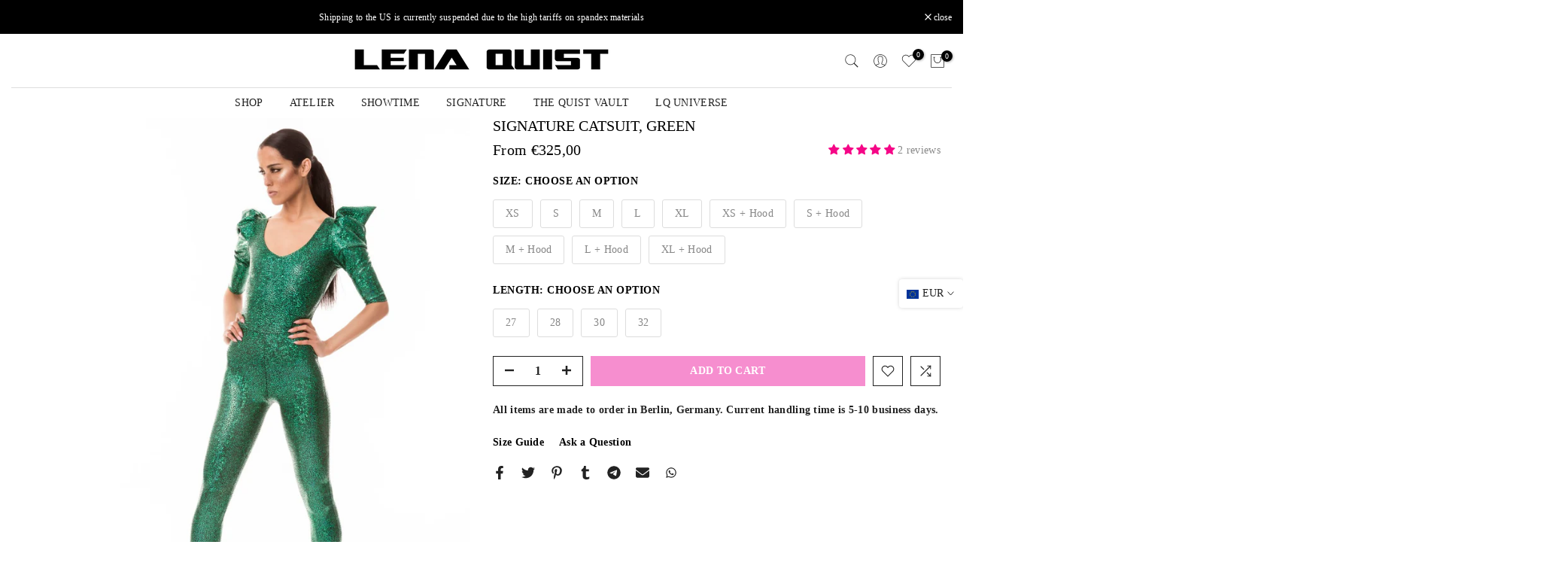

--- FILE ---
content_type: text/css
request_url: https://www.lenaquist.com/cdn/shop/t/25/assets/top-head.css?v=175073709843651098881696664298
body_size: 406
content:
.t4s-top-heading{margin-bottom:var(--tophead_mb)}.t4s-section-title{position:relative;color:var(--color);--cl-heading: var(--color)}.t4s-section-title>span{display:inline-block;vertical-align:top}.t4s-section-des{display:block;color:var(--color);--cl-subheading: var(--color)}.t4s_des_title_2 .t4s-section-title{display:flex;align-items:center}.t4s_des_title_2.t4s-text-center .t4s-section-title{justify-content:center}.t4s_des_title_2.t4s-text-end .t4s-section-title{justify-content:flex-end}.t4s_des_title_2 .t4s-section-title:before,.t4s_des_title_2 .t4s-section-title:after{content:"";display:inline-block;vertical-align:middle;width:30px;height:2px;background:var(--cl-heading)}.t4s_des_title_2 .t4s-section-title>span{margin:0 10px}.t4s_des_title_3 .t4s-section-title,.t4s_des_title_4 .t4s-section-title{padding-bottom:10px;margin-bottom:10px}.t4s_des_title_3 .t4s-section-title>span:after{content:"";display:inline-block;position:absolute;top:100%;width:40px;height:2px;background-color:var(--accent-color);bottom:0;left:0}.t4s_des_title_3.t4s-text-center .t4s-section-title>span:after{left:0;right:0;margin:auto}.t4s_des_title_3.t4s-text-end .t4s-section-title>span:after{left:auto;right:0;margin:auto}.t4s_des_title_4 .t4s-section-title{border-bottom:2px solid rgba(119,119,119,.17)}.t4s_des_title_4 .t4s-section-title>span{position:relative}.t4s_des_title_4 .t4s-section-title>span:after{content:" ";position:absolute;top:100%;left:0;margin-top:10px;width:100%;height:2px;background-color:var(--accent-color)}.t4s_des_title_5 .t4s-section-title>span{display:block}.t4s_des_title_5 .t4s-section-title:after{content:" ";display:inline-block;width:250px;height:30px;background-image:url(svg_title.svg);margin:0}.t4s_des_title_6 .t4s-cbl{display:inline-block;vertical-align:middle;line-height:1;font-size:22px;position:relative;padding:0;opacity:.8}.t4s_des_title_6 .t4s-cbl>i{display:inline-block;vertical-align:middle;padding:0 8px}.t4s_des_title_6 .t4s-cbl:before,.t4s_des_title_6 .t4s-cbl:after{width:24px;height:1px;display:inline-block;vertical-align:middle;background-color:var(--color);content:"";opacity:.8}.t4s_des_title_6 .t4s-cbl:before{right:100%}.t4s_des_title_6 .t4s-cbl:after{left:100%}.t4s_des_title_6 .t4s-cbl span{display:inline-block;vertical-align:middle;margin:0 10px}.t4s_des_title_6 .t4s-cbl span:before,.t4s_des_title_6 .t4s-cbl span:after{content:" ";position:absolute;top:50%;bottom:-12px;left:50%;margin-left:-6px;width:12px;height:1px;display:inline-block;background-color:var(--color)}.t4s_des_title_6 .t4s-cbl span:before{-webkit-transform:rotate(45deg);-ms-transform:rotate(45deg);transform:rotate(45deg)}.t4s_des_title_6 .t4s-cbl span:after{-webkit-transform:rotate(-45deg);-ms-transform:rotate(-45deg);transform:rotate(-45deg)}.t4s_des_title_7 .t4s-section-title span,.t4s_des_title_8 .t4s-section-title span{display:inline-block;position:relative;z-index:9}.t4s_des_title_7 .t4s-section-title>span:after{content:"";display:inline-block;position:relative;width:60%;max-width:150px;height:2px;background-color:currentColor;margin:12px 0 15px}.t4s_des_title_8 .t4s-section-title>span:after{content:"";height:8px;background:var(--accent-color);opacity:.7;position:absolute;bottom:4px;opacity:.3;left:0;width:100%;z-index:-1}.t4s_des_title_9 .t4s-section-title,.t4s_des_title_10 .t4s-section-title{display:flex;justify-content:center;align-items:center}.t4s_des_title_9 .t4s-section-title:after,.t4s_des_title_9 .t4s-section-title:before,.t4s_des_title_10 .t4s-section-title:after,.t4s_des_title_10 .t4s-section-title:before{content:"";flex:1 0 0%;display:inline-block;height:1px;background:0 0;border-top:1px solid var(--border-color)}.t4s_des_title_9 .t4s-section-title>span,.t4s_des_title_10 .t4s-section-title>span{-ms-flex:0 0 auto;flex:0 0 auto;width:auto;max-width:100%;padding:0 15px;position:relative;z-index:2}.t4s_des_title_9.t4s-text-start .t4s-section-title>span,.t4s_des_title_10.t4s-text-start .t4s-section-title>span{padding-left:0}.t4s_des_title_9.t4s-text-start .t4s-section-title:after,.t4s_des_title_9.t4s-text-start .t4s-section-title:before,.t4s_des_title_10.t4s-text-start .t4s-section-title:after,.t4s_des_title_10.t4s-text-start .t4s-section-title:before{order:3}.t4s_des_title_9.t4s-text-end .t4s-section-title>span,.t4s_des_title_10.t4s-text-end .t4s-section-title>span{padding-right:0;order:3}.t4s_des_title_10 .t4s-section-title:before,.t4s_des_title_10 .t4s-section-title:after{height:3px;border-bottom:1px solid var(--border-color)}.t4s_des_title_11 .t4s-section-title{padding-bottom:10px;margin-bottom:10px}.t4s_des_title_11 .t4s-section-title>span:after{content:"";display:inline-block;position:absolute;top:100%;width:165px;height:2px;background-color:var(--cl-heading);bottom:0;left:0}.t4s_des_title_11.t4s-text-center .t4s-section-title>span:after{left:0;right:0;margin:auto}.t4s_des_title_11.t4s-text-end .t4s-section-title>span:after{left:auto;right:0;margin:auto}.t4s_des_title_12{display:flex;flex-direction:column-reverse}.t4s_des_title_12 .t4s-section-title{line-height:42px}.t4s_des_title_12 .t4s-section-des{line-height:25px}.t4s_des_title_13{margin-bottom:10px}.t4s_des_title_13 .t4s-section-title>span{display:inline-block;vertical-align:top;line-height:1;position:relative}.t4s_des_title_13 .t4s-section-title>span:before{content:"";height:8px;background:var(--accent-color);position:absolute;bottom:-3px;opacity:.3;left:0;width:100%;z-index:0}.t4s_des_title_13 .heading-char{color:var(--accent-color)}.t4s_des_title_13 .heading-char svg{fill:currentColor;width:82px;height:20px}.t4s_des_title_14:after{display:inline-block;vertical-align:top;content:"";width:72px;height:5px;background:var(--accent-color)}.t4s_des_title_15 .t4s-section-title{position:relative;display:inline-flex;margin-bottom:0}.t4s_des_title_15 .t4s-section-title:after{width:220px;height:1px;background-color:var(--cl-heading);content:"";top:0;left:100%;bottom:0;margin:auto 0 auto 50px}.t4s_des_title_15.t4s-text-end .t4s-section-title{flex-direction:row-reverse}.t4s_des_title_15.t4s-text-end .t4s-section-title:after{margin:auto 50px auto 0;left:auto;right:100%}.rtl_true .t4s_des_title_15 .t4s-section-title:after{margin:auto 50px auto 0}@media (min-width: 768px){.t4s_des_title_2 .t4s-section-title>span{margin:0 30px}.t4s_des_title_2 .t4s-section-title:before,.t4s_des_title_2 .t4s-section-title:after{width:60px}}@media (max-width: 767px){.t4s_des_title_15 .t4s-section-title:after{max-width:20%}}
/*# sourceMappingURL=/cdn/shop/t/25/assets/top-head.css.map?v=175073709843651098881696664298 */
